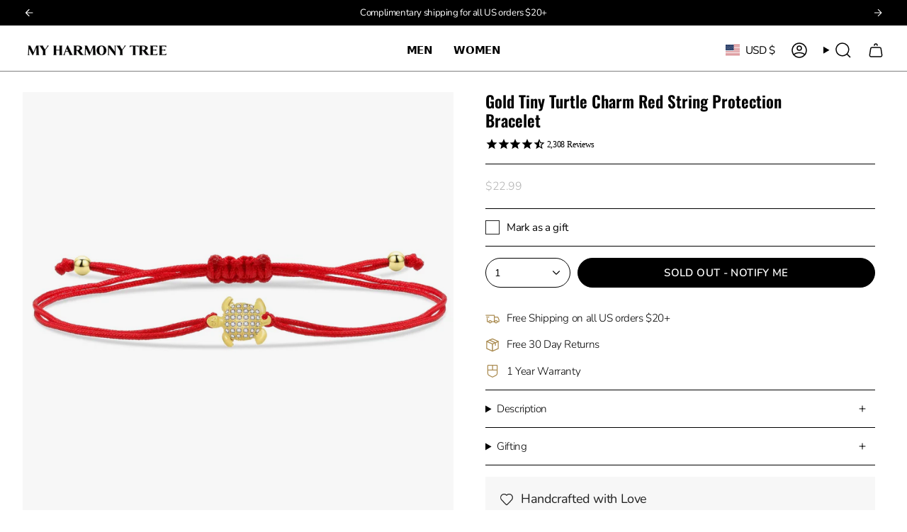

--- FILE ---
content_type: text/html; charset=utf-8
request_url: https://myharmonytree.com/products/gold-tiny-turtle-charm-red-string-protection-bracelet?section_id=api-product-grid-item
body_size: 545
content:
<div id="shopify-section-api-product-grid-item" class="shopify-section">

<div data-api-content>
<div class="grid-item product-item  product-item--left product-item--outer-text  "
  id="product-item--api-product-grid-item-4635336507455"
  style="--swatch-size: var(--swatch-size-filters);"
  data-grid-item
>
  <div class="product-item__image" data-product-image>
    <a class="product-link" href="/products/gold-tiny-turtle-charm-red-string-protection-bracelet" aria-label="Gold Tiny Turtle Charm Red String Protection Bracelet" data-product-link="/products/gold-tiny-turtle-charm-red-string-protection-bracelet"><div class="product-item__bg" data-product-image-default><figure class="image-wrapper image-wrapper--cover lazy-image lazy-image--backfill is-loading" style="--aspect-ratio: 1;" data-aos="img-in"
  data-aos-delay="||itemAnimationDelay||"
  data-aos-duration="800"
  data-aos-anchor="||itemAnimationAnchor||"
  data-aos-easing="ease-out-quart"><img src="//myharmonytree.com/cdn/shop/products/IMG_7053.jpg?crop=center&amp;height=1500&amp;v=1674714275&amp;width=1500" alt="Gold Little Turtle Charm Red String Protection Bracelet - My Harmony Tree" width="1500" height="1500" loading="eager" srcset="//myharmonytree.com/cdn/shop/products/IMG_7053.jpg?v=1674714275&amp;width=136 136w, //myharmonytree.com/cdn/shop/products/IMG_7053.jpg?v=1674714275&amp;width=160 160w, //myharmonytree.com/cdn/shop/products/IMG_7053.jpg?v=1674714275&amp;width=180 180w, //myharmonytree.com/cdn/shop/products/IMG_7053.jpg?v=1674714275&amp;width=220 220w, //myharmonytree.com/cdn/shop/products/IMG_7053.jpg?v=1674714275&amp;width=254 254w, //myharmonytree.com/cdn/shop/products/IMG_7053.jpg?v=1674714275&amp;width=284 284w, //myharmonytree.com/cdn/shop/products/IMG_7053.jpg?v=1674714275&amp;width=292 292w, //myharmonytree.com/cdn/shop/products/IMG_7053.jpg?v=1674714275&amp;width=320 320w, //myharmonytree.com/cdn/shop/products/IMG_7053.jpg?v=1674714275&amp;width=480 480w, //myharmonytree.com/cdn/shop/products/IMG_7053.jpg?v=1674714275&amp;width=528 528w, //myharmonytree.com/cdn/shop/products/IMG_7053.jpg?v=1674714275&amp;width=640 640w, //myharmonytree.com/cdn/shop/products/IMG_7053.jpg?v=1674714275&amp;width=720 720w, //myharmonytree.com/cdn/shop/products/IMG_7053.jpg?v=1674714275&amp;width=960 960w, //myharmonytree.com/cdn/shop/products/IMG_7053.jpg?v=1674714275&amp;width=1080 1080w, //myharmonytree.com/cdn/shop/products/IMG_7053.jpg?v=1674714275&amp;width=1296 1296w, //myharmonytree.com/cdn/shop/products/IMG_7053.jpg?v=1674714275&amp;width=1500 1500w" sizes="100vw" fetchpriority="high" class=" is-loading ">
</figure>

&nbsp;</div></a>

    
  </div>

  <div class="product-information" data-product-information>
    <div class="product-item__info">
      <a class="product-link" href="/products/gold-tiny-turtle-charm-red-string-protection-bracelet" data-product-link="/products/gold-tiny-turtle-charm-red-string-protection-bracelet">
        <p class="product-item__title">Gold Tiny Turtle Charm Red String Protection Bracelet</p>

        <div class="product-item__price__holder"><div class="product-item__price" data-product-price>
            
<span class="price">
  
    <span class="sold-out">Sold Out</span>
  
</span>

          </div>
        </div>
      </a></div>
  </div>
</div></div></div>